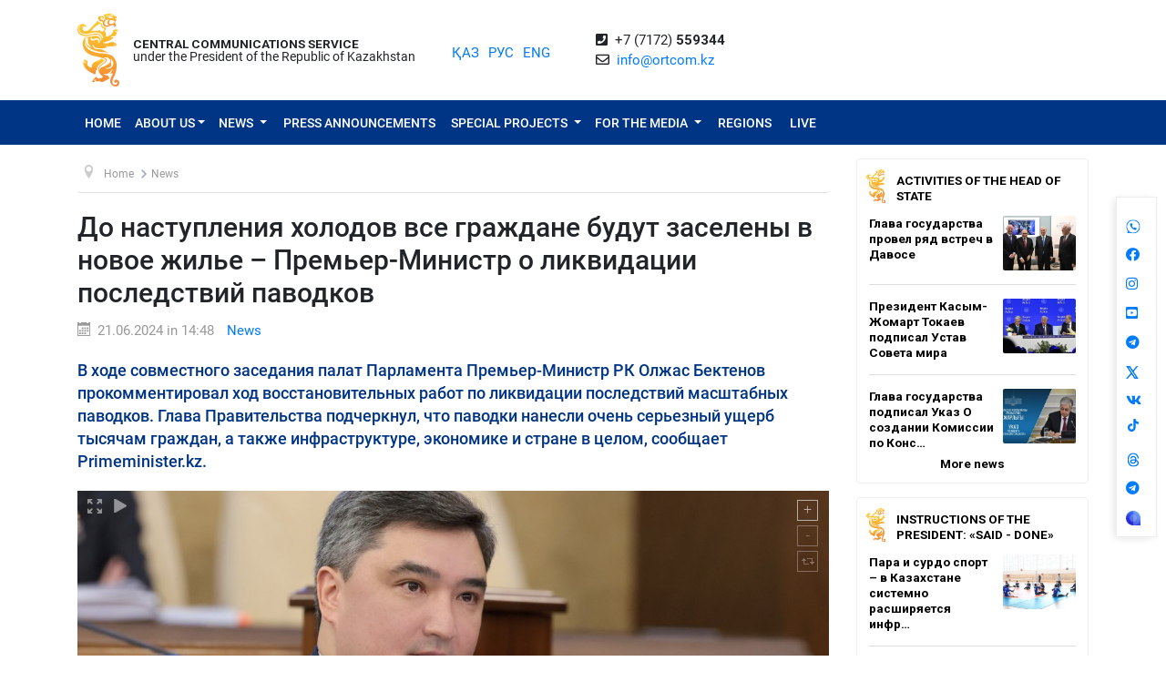

--- FILE ---
content_type: text/html; charset=UTF-8
request_url: https://ortcom.kz/en/novosti/1718963371
body_size: 14166
content:
<!DOCTYPE html>
<html lang="en-EN"
      class="no-js en" xmlns="http://www.w3.org/1999/xhtml" xmlns:og="http://opengraphprotocol.org/schema/">
<head >
    <title>До наступления холодов все граждане будут заселены в новое жилье – Премьер-Министр о ликвидации последствий паводков</title>
    <meta name="keywords" content="ortcom" />
<meta name="description" content="В ходе совместного заседания палат Парламента Премьер-Министр РК Олжас Бектенов прокомментировал ход восстановительных работ по ликвидации последствий масштабных паводков. Глава Правительства подчеркнул, что паводки нанесли очень серьезный ущерб тысячам граждан, а также инфраструктуре, экономике и стране в целом, сообщает Primeminister.kz." />
<meta name="robots" content="all" />
<meta property="og:title" content="До наступления холодов все граждане будут заселены в новое жилье &ndash; Премьер-Министр о ликвидации последствий паводков" />
<meta property="og:site_name" content="СЦК при Президенте РК" />
<meta property="og:description" content="В ходе совместного заседания палат Парламента Премьер-Министр РК Олжас Бектенов прокомментировал ход восстановительных работ по ликвидации последствий масштабных паводков. Глава Правительства подчеркнул, что паводки нанесли очень серьезный ущерб тысячам граждан, а также инфраструктуре, экономике и стране в целом, сообщает Primeminister.kz." />
<meta property="og:url" content="https://ortcom.kz/en/novosti/1718963371" />
<meta property="og:type" content="article" />
<meta property="og:locale" content="ru_RU" />
<meta property="og:image" content="https://ortcom.kz/cache/imagine/main_page_full/uploads/posts/667/54d/2fa/66754d2fa40b3260754625.jpeg" />
<meta property="article:publisher" content="https://facebook.com/ortcom.kz/" />
<meta property="robots" content="all" />
<meta property="article:section" content="News" />
<meta property="article:published_time" content="2024-06-21T14:48:00+05:00" />
<meta property="article:modified_time" content="2024-06-21T14:51:43+05:00" />
<meta property="og:updated_time" content="2024-06-21T14:51:43+05:00" />
<meta property="twitter:card" content="summary_large_image" />
<meta property="twitter:title" content="До наступления холодов все граждане будут заселены в новое жилье &ndash; Премьер-Министр о ликвидации последствий паводков" />
<meta property="twitter:description" content="В ходе совместного заседания палат Парламента Премьер-Министр РК Олжас Бектенов прокомментировал ход восстановительных работ по ликвидации последствий масштабных паводков. Глава Правительства подчеркнул, что паводки нанесли очень серьезный ущерб тысячам граждан, а также инфраструктуре, экономике и стране в целом, сообщает Primeminister.kz." />
<meta property="og:image:alt" content="До наступления холодов все граждане будут заселены в новое жилье &ndash; Премьер-Министр о ликвидации последствий паводков" />
<meta property="twitter:image" content="https://ortcom.kz/cache/imagine/main_page_full/uploads/posts/667/54d/2fa/66754d2fa40b3260754625.jpeg" />
<meta property="og:image:secure_url" content="https://ortcom.kz/cache/imagine/main_page_full/uploads/posts/667/54d/2fa/66754d2fa40b3260754625.jpeg" />
<meta property="og:image:width" content="1920" />
<meta property="og:image:height" content="1080" />
<meta property="og:image:type" content="image/jpeg" />
<meta http-equiv="Content-Type" content="text/html; charset=utf-8" />
<meta charset="UTF-8" />

    <link rel="canonical" href="https://ortcom.kz/en/novosti/1718963371"/>

    

    <meta name="yandex-verification" content="55b6d03c2c8d2522"/>
    <meta name="viewport" content="width=device-width, initial-scale=1, shrink-to-fit=no">
    <link href="/build/images/favicon.ico" rel="shortcut icon" type="image/vnd.microsoft.icon"/>
    <link rel="preload" href="/fonts/roboto-v20-latin_cyrillic-ext_cyrillic-regular.woff2" as="font" type="font/woff2"
          crossorigin>
    <link rel="preload" href="/fonts/roboto-v20-latin_cyrillic-ext_cyrillic-italic.woff2" as="font" type="font/woff2"
          crossorigin>
    <link rel="preload" href="/fonts/roboto-v20-latin_cyrillic-ext_cyrillic-500.woff2" as="font" type="font/woff2"
          crossorigin>
    <link rel="preload" href="/fonts/roboto-v20-latin_cyrillic-ext_cyrillic-500italic.woff2" as="font" type="font/woff2"
          crossorigin>
    <script>window.yaContextCb = window.yaContextCb || []</script>
    <script src="https://yandex.ru/ads/system/context.js" async></script>
            <link href="/en/amp/novosti/1718963371"
          rel="amphtml"/>

                <script type="application/ld+json">{"@context":"https:\/\/schema.org","@type":"WebSite","@id":"https:\/\/ortcom.kz\/#website","url":"https:\/\/ortcom.kz\/","name":"CCS under the President of the Republic of Kazakhstan","potentialAction":{"@type":"SearchAction","target":"https:\/\/ortcom.kz\/en\/search\/?search_text={search_term_string}","query-input":"required name=search_term_string"}}</script>
        <script type="application/ld+json">{"@context":"http:\/\/schema.org","@type":"WebPage","headline":"\u0421\u041b\u0423\u0416\u0411\u0410 \u0426\u0415\u041d\u0422\u0420\u0410\u041b\u042c\u041d\u042b\u0425 \u041a\u041e\u041c\u041c\u0423\u041d\u0418\u041a\u0410\u0426\u0418\u0419","url":"https:\/\/ortcom.kz\/"}</script>
        <script type="application/ld+json">{"@context":"https:\/\/schema.org","@type":"Organization","@id":"https:\/\/ortcom.kz\/#organization","name":"\u0421\u041b\u0423\u0416\u0411\u0410 \u0426\u0415\u041d\u0422\u0420\u0410\u041b\u042c\u041d\u042b\u0425 \u041a\u041e\u041c\u041c\u0423\u041d\u0418\u041a\u0410\u0426\u0418\u0419","email":"info@ortcom.kz","url":"https:\/\/ortcom.kz\/","sameAs":["https:\/\/www.facebook.com\/ortcomkz\/","https:\/\/twitter.com\/ortcomkz","https:\/\/www.instagram.com\/sck_official\/","https:\/\/vk.com\/sckastana"],"address":{"@type":"PostalAddress","streetAddress":"\u0420\u0435\u0441\u043f\u0443\u0431\u043b\u0438\u043a\u0430 \u041a\u0430\u0437\u0430\u0445\u0441\u0442\u0430\u043d, \u0433. \u0410\u0441\u0442\u0430\u043d\u0430, \u0443\u043b. \u041a\u043e\u043d\u0430\u0435\u0432\u0430, \u0434. 4","addressLocality":"8","addressRegion":"Astana","postalCode":"010000","addressCountry":{"@type":"Country","name":"\u041a\u0430\u0437\u0430\u0445\u0441\u0442\u0430\u043d"}},"contactPoint":{"@type":"ContactPoint","telephone":"+77172559344","contactType":"technical support"},"logo":{"@type":"ImageObject","url":"https:\/\/ortcom.kz\/build\/images\/logo_bars.png","width":212,"height":25}}</script>
    

        <script type="application/ld+json">{"@context":"https:\/\/schema.org","@type":"NewsArticle","name":"\u0414\u043e \u043d\u0430\u0441\u0442\u0443\u043f\u043b\u0435\u043d\u0438\u044f \u0445\u043e\u043b\u043e\u0434\u043e\u0432 \u0432\u0441\u0435 \u0433\u0440\u0430\u0436\u0434\u0430\u043d\u0435 \u0431\u0443\u0434\u0443\u0442 \u0437\u0430\u0441\u0435\u043b\u0435\u043d\u044b \u0432 \u043d\u043e\u0432\u043e\u0435 \u0436\u0438\u043b\u044c\u0435 \u2013 \u041f\u0440\u0435\u043c\u044c\u0435\u0440-\u041c\u0438\u043d\u0438\u0441\u0442\u0440 \u043e \u043b\u0438\u043a\u0432\u0438\u0434\u0430\u0446\u0438\u0438 \u043f\u043e\u0441\u043b\u0435\u0434\u0441\u0442\u0432\u0438\u0439 \u043f\u0430\u0432\u043e\u0434\u043a\u043e\u0432","headline":"\u0414\u043e \u043d\u0430\u0441\u0442\u0443\u043f\u043b\u0435\u043d\u0438\u044f \u0445\u043e\u043b\u043e\u0434\u043e\u0432 \u0432\u0441\u0435 \u0433\u0440\u0430\u0436\u0434\u0430\u043d\u0435 \u0431\u0443\u0434\u0443\u0442 \u0437\u0430\u0441\u0435\u043b\u0435\u043d\u044b \u0432 \u043d\u043e\u0432\u043e\u0435 \u0436\u0438\u043b\u044c\u0435 \u2013 \u041f\u0440\u0435\u043c\u044c\u0435\u0440-\u041c\u0438\u043d\u0438\u0441\u0442\u0440 \u043e \u043b\u0438\u043a\u0432\u0438\u0434\u0430\u0446\u0438\u0438 \u043f\u043e\u0441\u043b\u0435\u0434\u0441\u0442\u0432\u0438\u0439 \u043f\u0430\u0432\u043e\u0434\u043a\u043e\u0432","description":"\u0412 \u0445\u043e\u0434\u0435 \u0441\u043e\u0432\u043c\u0435\u0441\u0442\u043d\u043e\u0433\u043e \u0437\u0430\u0441\u0435\u0434\u0430\u043d\u0438\u044f \u043f\u0430\u043b\u0430\u0442 \u041f\u0430\u0440\u043b\u0430\u043c\u0435\u043d\u0442\u0430 \u041f\u0440\u0435\u043c\u044c\u0435\u0440-\u041c\u0438\u043d\u0438\u0441\u0442\u0440 \u0420\u041a \u041e\u043b\u0436\u0430\u0441 \u0411\u0435\u043a\u0442\u0435\u043d\u043e\u0432 \u043f\u0440\u043e\u043a\u043e\u043c\u043c\u0435\u043d\u0442\u0438\u0440\u043e\u0432\u0430\u043b \u0445\u043e\u0434 \u0432\u043e\u0441\u0441\u0442\u0430\u043d\u043e\u0432\u0438\u0442\u0435\u043b\u044c\u043d\u044b\u0445 \u0440\u0430\u0431\u043e\u0442 \u043f\u043e \u043b\u0438\u043a\u0432\u0438\u0434\u0430\u0446\u0438\u0438 \u043f\u043e\u0441\u043b\u0435\u0434\u0441\u0442\u0432\u0438\u0439 \u043c\u0430\u0441\u0448\u0442\u0430\u0431\u043d\u044b\u0445 \u043f\u0430\u0432\u043e\u0434\u043a\u043e\u0432. \u0413\u043b\u0430\u0432\u0430 \u041f\u0440\u0430\u0432\u0438\u0442\u0435\u043b\u044c\u0441\u0442\u0432\u0430 \u043f\u043e\u0434\u0447\u0435\u0440\u043a\u043d\u0443\u043b, \u0447\u0442\u043e \u043f\u0430\u0432\u043e\u0434\u043a\u0438 \u043d\u0430\u043d\u0435\u0441\u043b\u0438 \u043e\u0447\u0435\u043d\u044c \u0441\u0435\u0440\u044c\u0435\u0437\u043d\u044b\u0439 \u0443\u0449\u0435\u0440\u0431 \u0442\u044b\u0441\u044f\u0447\u0430\u043c \u0433\u0440\u0430\u0436\u0434\u0430\u043d, \u0430 \u0442\u0430\u043a\u0436\u0435 \u0438\u043d\u0444\u0440\u0430\u0441\u0442\u0440\u0443\u043a\u0442\u0443\u0440\u0435, \u044d\u043a\u043e\u043d\u043e\u043c\u0438\u043a\u0435 \u0438 \u0441\u0442\u0440\u0430\u043d\u0435 \u0432 \u0446\u0435\u043b\u043e\u043c, \u0441\u043e\u043e\u0431\u0449\u0430\u0435\u0442 Primeminister.kz.","articleBody":"\u0411\u043e\u043b\u0435\u0435 120 \u0442\u044b\u0441. \u0447\u0435\u043b\u043e\u0432\u0435\u043a \u0431\u044b\u043b\u0438 \u044d\u0432\u0430\u043a\u0443\u0438\u0440\u043e\u0432\u0430\u043d\u044b \u0438\u0437 \u0441\u0432\u043e\u0438\u0445 \u0436\u0438\u043b\u0438\u0449. 67 570 \u0438\u0437 \u043d\u0438\u0445 \u0443\u0436\u0435 \u0432\u0435\u0440\u043d\u0443\u043b\u0438\u0441\u044c \u0432 \u0441\u0432\u043e\u0438 \u0434\u043e\u043c\u0430. \u041f\u0440\u0438 \u044d\u0442\u043e\u043c 3 952 \u0447\u0435\u043b\u043e\u0432\u0435\u043a\u0430 \u043d\u0430 \u0441\u0435\u0433\u043e\u0434\u043d\u044f\u0448\u043d\u0435\u0435 \u0443\u0442\u0440\u043e \u043e\u0441\u0442\u0430\u044e\u0442\u0441\u044f \u0432 \u044d\u0432\u0430\u043a\u0443\u0430\u0446\u0438\u043e\u043d\u043d\u044b\u0445 \u043f\u0443\u043d\u043a\u0442\u0430\u0445. \u0412 \u043e\u0431\u0449\u0435\u0439 \u0441\u043b\u043e\u0436\u043d\u043e\u0441\u0442\u0438 \u0431\u044b\u043b\u043e \u0437\u0430\u0442\u043e\u043f\u043b\u0435\u043d\u043e 12 \u0442\u044b\u0441. \u0436\u0438\u043b\u044b\u0445 \u0434\u043e\u043c\u043e\u0432 (\u0418\u0416\u0421) \u0438 26 \u0442\u044b\u0441. \u0434\u0430\u0447\u043d\u044b\u0445 \u0443\u0447\u0430\u0441\u0442\u043a\u043e\u0432. \u041f\u043e\u0434 \u0432\u043e\u0434\u043e\u0439 \u043e\u0441\u0442\u0430\u044e\u0442\u0441\u044f 98 \u0434\u043e\u043c\u043e\u0432.\r\n\r\n\r\n\u0026laquo;\u0411\u043e\u043b\u044c\u0448\u0430\u044f \u0440\u0430\u0431\u043e\u0442\u0430 \u043f\u0440\u043e\u0432\u043e\u0434\u0438\u0442\u0441\u044f \u043f\u043e \u043e\u043a\u0430\u0437\u0430\u043d\u0438\u044e \u043f\u043e\u043c\u043e\u0449\u0438. \u041e\u0442\u043e\u0437\u0432\u0430\u0432\u0448\u0438\u0441\u044c \u043d\u0430 \u043f\u0440\u0438\u0437\u044b\u0432 \u0413\u043b\u0430\u0432\u044b \u0433\u043e\u0441\u0443\u0434\u0430\u0440\u0441\u0442\u0432\u0430, \u043a\u0440\u0443\u043f\u043d\u044b\u0439 \u0431\u0438\u0437\u043d\u0435\u0441 \u043e\u043a\u0430\u0437\u0430\u043b \u0441\u0435\u0440\u044c\u0435\u0437\u043d\u0443\u044e \u043f\u043e\u0434\u0434\u0435\u0440\u0436\u043a\u0443, \u0431\u044e\u0434\u0436\u0435\u0442\u043d\u044b\u0435 \u0440\u0435\u0441\u0443\u0440\u0441\u044b \u0442\u0430\u043a\u0436\u0435 \u0437\u0430\u0434\u0435\u0439\u0441\u0442\u0432\u043e\u0432\u0430\u043d\u044b. 33 141 \u0441\u0435\u043c\u044c\u044f \u043d\u0430 \u0441\u0435\u0433\u043e\u0434\u043d\u044f \u043f\u043e\u043b\u0443\u0447\u0438\u043b\u0430 \u043a\u043e\u043c\u043f\u0435\u043d\u0441\u0430\u0446\u0438\u044e \u0432 \u0440\u0430\u0437\u043c\u0435\u0440\u0435 100 \u041c\u0420\u041f. \u041d\u0430 \u044d\u0442\u0438 \u0446\u0435\u043b\u0438 \u0438\u0437 \u0431\u044e\u0434\u0436\u0435\u0442\u0430 \u0432\u044b\u0434\u0435\u043b\u0435\u043d\u043e \u0441\u0432\u044b\u0448\u0435 12 \u043c\u043b\u0440\u0434 \u0442\u0435\u043d\u0433\u0435\u0026raquo;, \u0026mdash; \u0441\u043a\u0430\u0437\u0430\u043b \u041e\u043b\u0436\u0430\u0441 \u0411\u0435\u043a\u0442\u0435\u043d\u043e\u0432.\r\n\r\n\r\n\u041f\u043e \u0435\u0433\u043e \u0441\u043b\u043e\u0432\u0430\u043c, \u043e\u0431\u0441\u043b\u0435\u0434\u043e\u0432\u0430\u043d\u0438\u0435 \u043f\u0440\u043e\u0432\u0435\u0434\u0435\u043d\u043e \u043f\u043e 17 982 \u043f\u043e\u0441\u0442\u0440\u0430\u0434\u0430\u0432\u0448\u0438\u043c \u0434\u043e\u043c\u0430\u043c, \u043f\u043e 15 685 \u0026ndash; \u0437\u0430\u0432\u0435\u0440\u0448\u0435\u043d\u0430 \u043e\u0446\u0435\u043d\u043a\u0430. \u041e\u043a\u043e\u043b\u043e \u043f\u043e\u043b\u043e\u0432\u0438\u043d\u044b \u0434\u043e\u043c\u043e\u0432 \u0442\u0440\u0435\u0431\u0443\u044e\u0442 \u0440\u0435\u043c\u043e\u043d\u0442\u0430 \u0438 \u0432\u043e\u0441\u0441\u0442\u0430\u043d\u043e\u0432\u043b\u0435\u043d\u0438\u044f. \u041a\u043e\u043c\u043f\u0435\u043d\u0441\u0430\u0446\u0438\u044e \u043d\u0430 \u044d\u0442\u0438 \u0446\u0435\u043b\u0438 \u0443\u0436\u0435 \u043f\u043e\u043b\u0443\u0447\u0438\u043b\u0438 5823 \u0441\u0435\u043c\u044c\u0438. \u041d\u0430 \u044d\u0442\u043e \u0432\u044b\u0434\u0435\u043b\u0435\u043d\u043e 38,6 \u043c\u043b\u0440\u0434 \u0442\u0435\u043d\u0433\u0435.\r\n\r\n\u0410\u0432\u0430\u0440\u0438\u0439\u043d\u044b\u043c\u0438 \u043f\u0440\u0438\u0437\u043d\u0430\u043d\u044b \u0441\u0432\u044b\u0448\u0435 8 \u0442\u044b\u0441. \u0434\u043e\u043c\u043e\u0432. \u041f\u043e \u043d\u0438\u043c \u0441\u0443\u0449\u0435\u0441\u0442\u0432\u0443\u0435\u0442 2 \u0432\u0430\u0440\u0438\u0430\u043d\u0442\u0430 \u0432\u043e\u0437\u043c\u0435\u0449\u0435\u043d\u0438\u044f \u0443\u0449\u0435\u0440\u0431\u0430:\r\n\r\n1. \u043f\u043e\u043a\u0443\u043f\u043a\u0430 \u043d\u0430 \u0432\u0442\u043e\u0440\u0438\u0447\u043d\u043e\u043c \u0440\u044b\u043d\u043a\u0435 \u043a\u0432\u0430\u0440\u0442\u0438\u0440 \u0438\u043b\u0438 \u0434\u043e\u043c\u043e\u0432;\r\n\r\n2. \u0441\u0442\u0440\u043e\u0438\u0442\u0435\u043b\u044c\u0441\u0442\u0432\u043e \u0434\u043e\u043c\u043e\u0432.\r\n\r\n\r\n\u0026laquo;\u0418\u0441\u0445\u043e\u0434\u0438\u043c \u0441\u0442\u0440\u043e\u0433\u043e \u0438\u0437 \u043f\u043e\u0436\u0435\u043b\u0430\u043d\u0438\u0439 \u043f\u043e\u0441\u0442\u0440\u0430\u0434\u0430\u0432\u0448\u0438\u0445 \u0433\u0440\u0430\u0436\u0434\u0430\u043d, \u0432 \u0441\u043e\u043e\u0442\u0432\u0435\u0442\u0441\u0442\u0432\u0438\u0438 \u0441 \u043f\u043e\u0440\u0443\u0447\u0435\u043d\u0438\u0435\u043c \u041f\u0440\u0435\u0437\u0438\u0434\u0435\u043d\u0442\u0430. \u041d\u0430 \u0441\u0435\u0433\u043e\u0434\u043d\u044f 3155 \u0441\u0435\u043c\u0435\u0439 \u0443\u0436\u0435 \u043f\u043e\u043b\u0443\u0447\u0438\u043b\u0438 \u043d\u043e\u0432\u043e\u0435 \u0436\u0438\u043b\u044c\u0435. \u0418\u0434\u0435\u0442 \u0430\u043a\u0442\u0438\u0432\u043d\u043e\u0435 \u0441\u0442\u0440\u043e\u0438\u0442\u0435\u043b\u044c\u0441\u0442\u0432\u043e 2049 \u0434\u043e\u043c\u043e\u0432 \u0432 \u0440\u0430\u0437\u043b\u0438\u0447\u043d\u044b\u0445 \u0440\u0435\u0433\u0438\u043e\u043d\u0430\u0445. \u0412 \u0446\u0435\u043b\u043e\u043c \u043d\u0430 \u0432\u043e\u0441\u0441\u0442\u0430\u043d\u043e\u0432\u043b\u0435\u043d\u0438\u0435 \u0438 \u0441\u0442\u0440\u043e\u0438\u0442\u0435\u043b\u044c\u0441\u0442\u0432\u043e \u0436\u0438\u043b\u044c\u044f \u043d\u0430\u043f\u0440\u0430\u0432\u043b\u0435\u043d 251 \u043c\u043b\u0440\u0434 \u0442\u0435\u043d\u0433\u0435\u0026raquo;, \u0026mdash; \u043f\u043e\u0434\u0447\u0435\u0440\u043a\u043d\u0443\u043b \u041f\u0440\u0435\u043c\u044c\u0435\u0440-\u041c\u0438\u043d\u0438\u0441\u0442\u0440 \u0420\u041a.\r\n\r\n\r\n\u041d\u0430\u0440\u044f\u0434\u0443 \u0441 \u044d\u0442\u0438\u043c \u043f\u043e\u0441\u0442\u0440\u0430\u0434\u0430\u043b\u0430 \u0438\u043d\u0436\u0435\u043d\u0435\u0440\u043d\u0430\u044f, \u0434\u043e\u0440\u043e\u0436\u043d\u0430\u044f \u0438 \u0441\u043e\u0446\u0438\u0430\u043b\u044c\u043d\u0430\u044f \u0438\u043d\u0444\u0440\u0430\u0441\u0442\u0440\u0443\u043a\u0442\u0443\u0440\u0430. \u0412 \u0447\u0430\u0441\u0442\u043d\u043e\u0441\u0442\u0438, \u0440\u0430\u0437\u0440\u0443\u0448\u0435\u043d\u043e \u0441\u0432\u044b\u0448\u0435 2,3 \u0442\u044b\u0441. \u043e\u043f\u043e\u0440 \u044d\u043d\u0435\u0440\u0433\u043e\u0441\u043d\u0430\u0431\u0436\u0435\u043d\u0438\u044f, 54 \u043a\u043c \u043b\u0438\u043d\u0438\u0439 \u043e\u0431\u043e\u0440\u0432\u0430\u043d\u044b. \u041d\u0430 \u0441\u0435\u0433\u043e\u0434\u043d\u044f\u0448\u043d\u0438\u0439 \u0434\u0435\u043d\u044c 40% \u0432\u043e\u0441\u0441\u0442\u0430\u043d\u043e\u0432\u043b\u0435\u043d\u043e, \u0440\u0430\u0431\u043e\u0442\u0430 \u0432 \u043b\u0435\u0442\u043d\u0438\u0435 \u043c\u0435\u0441\u044f\u0446\u044b \u0431\u0443\u0434\u0435\u0442 \u0430\u043a\u0442\u0438\u0432\u043d\u043e \u043f\u0440\u043e\u0434\u043e\u043b\u0436\u0430\u0442\u044c\u0441\u044f. \u0026nbsp;\r\n\r\n\u041d\u0430 290 \u0443\u0447\u0430\u0441\u0442\u043a\u0430\u0445 \u0440\u0435\u0441\u043f\u0443\u0431\u043b\u0438\u043a\u0430\u043d\u0441\u043a\u0438\u0445 \u0438 \u043c\u0435\u0441\u0442\u043d\u044b\u0445 \u0434\u043e\u0440\u043e\u0433 \u0431\u044b\u043b\u043e \u043f\u0440\u0435\u0440\u0432\u0430\u043d\u043e \u0430\u0432\u0442\u043e\u043c\u043e\u0431\u0438\u043b\u044c\u043d\u043e\u0435 \u0441\u043e\u043e\u0431\u0449\u0435\u043d\u0438\u0435. \u041d\u0430 \u0441\u0435\u0433\u043e\u0434\u043d\u044f \u0434\u0432\u0438\u0436\u0435\u043d\u0438\u044f \u043f\u043e \u0432\u0441\u0435\u043c \u0443\u0447\u0430\u0441\u0442\u043a\u0430\u043c \u0432\u043e\u0441\u0441\u0442\u0430\u043d\u043e\u0432\u043b\u0435\u043d\u043e, \u0437\u0430 \u0438\u0441\u043a\u043b\u044e\u0447\u0435\u043d\u0438\u0435\u043c \u043e\u0434\u043d\u043e\u0433\u043e \u0432 \u0410\u0442\u044b\u0440\u0430\u0443\u0441\u043a\u043e\u0439 \u043e\u0431\u043b\u0430\u0441\u0442\u0438. \u0422\u0430\u043c \u043e\u0442\u043a\u0440\u043e\u044e\u0442 \u0434\u0432\u0438\u0436\u0435\u043d\u0438\u0435, \u043a\u043e\u0433\u0434\u0430 \u043e\u0442\u043e\u0439\u0434\u0435\u0442 \u0432\u043e\u0434\u0430.\r\n\r\n\u041a\u0440\u043e\u043c\u0435 \u0442\u043e\u0433\u043e, \u0431\u044b\u043b\u0438 \u0437\u0430\u0442\u043e\u043f\u043b\u0435\u043d\u044b 39 \u043e\u0431\u044a\u0435\u043a\u0442\u043e\u0432 \u043e\u0431\u0440\u0430\u0437\u043e\u0432\u0430\u043d\u0438\u044f. \u0418\u0437 \u043d\u0438\u0445 18 \u0442\u0440\u0435\u0431\u0443\u044e\u0442 \u0442\u0435\u043a\u0443\u0449\u0435\u0433\u043e \u0440\u0435\u043c\u043e\u043d\u0442\u0430, 11 \u043a\u0430\u043f\u0438\u0442\u0430\u043b\u044c\u043d\u043e\u0433\u043e \u0440\u0435\u043c\u043e\u043d\u0442\u0430, 9 \u043e\u0431\u044a\u0435\u043a\u0442\u043e\u0432 \u043e\u0431\u0440\u0430\u0437\u043e\u0432\u0430\u043d\u0438\u044f \u043f\u043e\u043b\u043d\u043e\u0441\u0442\u044c\u044e \u043d\u0435\u043f\u0440\u0438\u0433\u043e\u0434\u043d\u044b \u043a \u0434\u0430\u043b\u044c\u043d\u0435\u0439\u0448\u0435\u043c\u0443 \u0438\u0441\u043f\u043e\u043b\u044c\u0437\u043e\u0432\u0430\u043d\u0438\u044e \u0438 \u0431\u0443\u0434\u0443\u0442 \u043f\u043e\u0441\u0442\u0440\u043e\u0435\u043d\u044b \u0437\u0430\u043d\u043e\u0432\u043e. \u041e\u0434\u0438\u043d \u043e\u0431\u044a\u0435\u043a\u0442 \u043e\u0431\u0440\u0430\u0437\u043e\u0432\u0430\u043d\u0438\u044f \u0435\u0449\u0435 \u043e\u0431\u0441\u043b\u0435\u0434\u0443\u0435\u0442\u0441\u044f.\r\n\r\n\r\n\u0026laquo;\u0421\u043e\u0433\u043b\u0430\u0441\u043d\u043e \u043f\u043e\u0440\u0443\u0447\u0435\u043d\u0438\u044e \u041f\u0440\u0435\u0437\u0438\u0434\u0435\u043d\u0442\u0430, \u0434\u043e \u043d\u0430\u0441\u0442\u0443\u043f\u043b\u0435\u043d\u0438\u044f \u0445\u043e\u043b\u043e\u0434\u043e\u0432 \u0432\u0441\u0435 \u0433\u0440\u0430\u0436\u0434\u0430\u043d\u0435 \u0431\u0443\u0434\u0443\u0442 \u0437\u0430\u0441\u0435\u043b\u0435\u043d\u044b \u0432 \u043d\u043e\u0432\u043e\u0435 \u0436\u0438\u043b\u044c\u0435, \u0438 \u0432\u0441\u0435 \u043e\u0431\u044a\u0435\u043a\u0442\u044b \u0438\u043d\u0444\u0440\u0430\u0441\u0442\u0440\u0443\u043a\u0442\u0443\u0440\u044b \u0431\u0443\u0434\u0443\u0442 \u0432\u043e\u0441\u0441\u0442\u0430\u043d\u043e\u0432\u043b\u0435\u043d\u044b\u0026raquo;, \u0026mdash; \u0437\u0430\u043a\u043b\u044e\u0447\u0438\u043b \u041e\u043b\u0436\u0430\u0441 \u0411\u0435\u043a\u0442\u0435\u043d\u043e\u0432.\r\n","dateCreated":"2024-06-21T14:51:43+05:00","datePublished":"2024-06-21T09:48:00+00:00","dateModified":"2024-06-21T14:51:43+05:00","articleSection":"News","publisher":{"@type":"Organization","name":"Ortcom.kz","url":"\/","address":{"@type":"PostalAddress","streetAddress":"\u0443\u043b. \u041a\u043e\u043d\u0430\u0435\u0432\u0430, \u0434. 4","addressLocality":"\u0433. \u0410\u0441\u0442\u0430\u043d\u0430","addressRegion":"\u0410\u0441\u0442\u0430\u043d\u0430","postalCode":"010000","addressCountry":{"@type":"Country","name":"\u041a\u0430\u0437\u0430\u0445\u0441\u0442\u0430\u043d"}},"contactPoint":{"@type":"ContactPoint","telephone":"+77172559344","contactType":"technical support"},"logo":{"@type":"ImageObject","url":"https:\/\/ortcom.kz\/build\/images\/logo_bars.png","width":212,"height":25},"sameAs":["https:\/\/www.facebook.com\/ortcomkz\/","https:\/\/twitter.com\/ortcomkz","https:\/\/www.instagram.com\/sck_official\/","https:\/\/vk.com\/sckastana"]},"url":"https:\/\/ortcom.kz\/en\/novosti\/1718963371","mainEntityOfPage":{"@type":"WebPage","@id":"https:\/\/ortcom.kz\/en\/novosti\/1718963371","name":"\u0414\u043e \u043d\u0430\u0441\u0442\u0443\u043f\u043b\u0435\u043d\u0438\u044f \u0445\u043e\u043b\u043e\u0434\u043e\u0432 \u0432\u0441\u0435 \u0433\u0440\u0430\u0436\u0434\u0430\u043d\u0435 \u0431\u0443\u0434\u0443\u0442 \u0437\u0430\u0441\u0435\u043b\u0435\u043d\u044b \u0432 \u043d\u043e\u0432\u043e\u0435 \u0436\u0438\u043b\u044c\u0435 \u2013 \u041f\u0440\u0435\u043c\u044c\u0435\u0440-\u041c\u0438\u043d\u0438\u0441\u0442\u0440 \u043e \u043b\u0438\u043a\u0432\u0438\u0434\u0430\u0446\u0438\u0438 \u043f\u043e\u0441\u043b\u0435\u0434\u0441\u0442\u0432\u0438\u0439 \u043f\u0430\u0432\u043e\u0434\u043a\u043e\u0432"},"author":{"@type":"Person","name":"\u0421\u041b\u0423\u0416\u0411\u0410 \u0426\u0415\u041d\u0422\u0420\u0410\u041b\u042c\u041d\u042b\u0425 \u041a\u041e\u041c\u041c\u0423\u041d\u0418\u041a\u0410\u0426\u0418\u0419","url":"https:\/\/ortcom.kz\/"},"image":{"@type":"ImageObject","url":"https:\/\/ortcom.kz\/uploads\/posts\/667\/54d\/2fa\/66754d2fa40b3260754625.jpeg","width":1920,"height":1080}}</script>
    <script type="application/ld+json">{"@context":"https:\/\/schema.org","@type":"hentry","entry-title":"\u0414\u043e \u043d\u0430\u0441\u0442\u0443\u043f\u043b\u0435\u043d\u0438\u044f \u0445\u043e\u043b\u043e\u0434\u043e\u0432 \u0432\u0441\u0435 \u0433\u0440\u0430\u0436\u0434\u0430\u043d\u0435 \u0431\u0443\u0434\u0443\u0442 \u0437\u0430\u0441\u0435\u043b\u0435\u043d\u044b \u0432 \u043d\u043e\u0432\u043e\u0435 \u0436\u0438\u043b\u044c\u0435 \u2013 \u041f\u0440\u0435\u043c\u044c\u0435\u0440-\u041c\u0438\u043d\u0438\u0441\u0442\u0440 \u043e \u043b\u0438\u043a\u0432\u0438\u0434\u0430\u0446\u0438\u0438 \u043f\u043e\u0441\u043b\u0435\u0434\u0441\u0442\u0432\u0438\u0439 \u043f\u0430\u0432\u043e\u0434\u043a\u043e\u0432","published":"2024-06-21T09:48:00+00:00","updated":"2024-06-21T14:51:43+05:00"}</script>
    <script type="application/ld+json">{"@context":"https:\/\/schema.org","@type":"BreadcrumbList","itemListElement":[{"@type":"ListItem","position":1,"item":{"@id":"https:\/\/ortcom.kz\/","url":"https:\/\/ortcom.kz\/","name":"\u0414\u043e \u043d\u0430\u0441\u0442\u0443\u043f\u043b\u0435\u043d\u0438\u044f \u0445\u043e\u043b\u043e\u0434\u043e\u0432 \u0432\u0441\u0435 \u0433\u0440\u0430\u0436\u0434\u0430\u043d\u0435 \u0431\u0443\u0434\u0443\u0442 \u0437\u0430\u0441\u0435\u043b\u0435\u043d\u044b \u0432 \u043d\u043e\u0432\u043e\u0435 \u0436\u0438\u043b\u044c\u0435 \u2013 \u041f\u0440\u0435\u043c\u044c\u0435\u0440-\u041c\u0438\u043d\u0438\u0441\u0442\u0440 \u043e \u043b\u0438\u043a\u0432\u0438\u0434\u0430\u0446\u0438\u0438 \u043f\u043e\u0441\u043b\u0435\u0434\u0441\u0442\u0432\u0438\u0439 \u043f\u0430\u0432\u043e\u0434\u043a\u043e\u0432"}},{"@type":"ListItem","position":2,"item":{"@id":"\/?_locale=en","url":"\/?_locale=en","name":"Home"}},{"@type":"ListItem","position":3,"item":{"@id":"\/en\/novosti","url":"\/en\/novosti","name":"News"}}]}</script>

                <link href="//cdnjs.cloudflare.com/ajax/libs/font-awesome/5.9.0/css/all.min.css" type="text/css"
              rel="stylesheet"/>
        <script src="https://kit.fontawesome.com/0d29cb5466.js" crossorigin="anonymous"></script>
        <link href="/build/app.2f50c3c0.css" type="text/css" rel="stylesheet"/>
        <link href="/custom.css" type="text/css" rel="stylesheet"/>
    

    <link rel="stylesheet" href="https://cdnjs.cloudflare.com/ajax/libs/unitegallery/1.7.40/css/unite-gallery.min.css"
          integrity="sha512-EViDct/SXnZMMG2ZDK7E2r3o/rDIwocOkVYpEvbMM/4Mr3on8V70n7dLcLdOrVyPuvEFyqQzya1YPNV1DFlf0g=="
          crossorigin="anonymous"/>
    <link rel="stylesheet" href="/build/content.510a19a0.css">

            <!-- Global site tag (gtag.js) - Google Analytics -->
    <script async src="https://www.googletagmanager.com/gtag/js?id=UA-125460867-1"></script>
    <script>
        window.dataLayer = window.dataLayer || [];

        function gtag() {
            dataLayer.push(arguments);
        }

        gtag('js', new Date());
        gtag('config', 'UA-125460867-1');
    </script>
        <!-- Yandex.Metrika counter -->
    <script type="text/javascript">
        (function (d, w, c) {
            (w[c] = w[c] || []).push(function () {
                try {
                    w.yaCounter50955062 = new Ya.Metrika2({
                        id: 50955062,
                        clickmap: true,
                        trackLinks: true,
                        accurateTrackBounce: true
                    });
                } catch (e) {
                }
            });

            var n = d.getElementsByTagName("script")[0],
                s = d.createElement("script"),
                f = function () {
                    n.parentNode.insertBefore(s, n);
                };
            s.type = "text/javascript";
            s.async = true;
            s.src = "https://mc.yandex.ru/metrika/tag.js";

            if (w.opera == "[object Opera]") {
                d.addEventListener("DOMContentLoaded", f, false);
            } else {
                f();
            }
        })(document, window, "yandex_metrika_callbacks2");
    </script>
    <noscript>
        <div><img src="https://mc.yandex.ru/watch/50955062" style="position:absolute; left:-9999px;" alt=""/></div>
    </noscript>
    <!-- /Yandex.Metrika counter -->

    <style>
        html {
            filter: grayscale(0) !important;
        }
    </style>
</head>
<body class="desktop">
        <div class="container d-flex xs-p-15">
        <div class="logo-top d-flex justify-content-center">
            <a href="/en/" class="d-flex justify-content-center">
                <img src="/build/images/logo_bars.png" alt="ortcom.kz">
            </a>
        </div>

        <div class="titles d-flex flex-column justify-content-center xl-pl-15">
                            <div class="header__title header__title--bold text-uppercase ">Central Communications Service</div>
                <div class="header__title">under the President of the Republic of Kazakhstan</div>
                    </div>

        <div class="languages d-flex justify-content-center align-items-center">
            


<ul class="local-switcher d-flex justify-content-center  xs-mt-20">
    <li>
        <a href="/kk/novosti/1718963371" class="local-switcher__link ">ҚАЗ</a>
    </li>
    <li class="xs-ml-10">
        <a href="/ru/novosti/1718963371" class="local-switcher__link ">РУС</a>
    </li>
    <li class="xs-ml-10">
        <a href="/en/novosti/1718963371" class="local-switcher__link local-switcher__link--active">ENG</a>
    </li>
</ul>        </div>

            <div class="contacts d-flex justify-content-center align-items-center">
            <div>
                <i class="fas fa-phone-square">&nbsp;</i>
                +7 (7172) <strong>559344</strong>
                <br>
                <i class="far fa-envelope">&nbsp;</i>
                <a href="mailto:info@ortcom.kz">info@ortcom.kz</a>&nbsp;
            </div>
        </div>
        <div class="social d-flex justify-content-center align-items-center">
            <a href="https://whatsapp.com/channel/0029Va8NuFJ9xVJc0yKMAY2H" class="d-block"><img src="/uploads/wa-ic-bl.svg" alt="whats app" width="16" height="16"></a>
            <a href="https://www.facebook.com/ortcomkz" target="_blank" class="d-block"><i class="fab fa-facebook">&nbsp;</i></a>
            <a href="https://www.instagram.com/ortcom.kz" target="_blank" class="d-block"><i class="fab fa-instagram">&nbsp;</i></a>
            <a href="https://www.youtube.com/user/ortcomkz" target="_blank" class="d-block"><i class="fab fa-youtube-square">&nbsp;</i></a>
            <a href="https://t.me/ortcom_kz" target="_blank" class="d-block"><i class="fab fa-telegram">&nbsp;</i></a>
            <a href="https://twitter.com/ortcomkz" target="_blank" class="d-block"><img src="/twit-x-ic.png" class="icon-x-new2"></a>
            <a href="https://vk.com/ortcom__kz" target="_blank" class="d-block"><i class="fab fa-vk">&nbsp;</i></a>
            <a href="https://www.tiktok.com/@ortcom.kz" target="_blank" class="d-block tktk"><img src="/tiktok-logo.svg" style="height:14px;text-align:center;margin-top:-13px;margin-left:2px;"></a>
            <a href="https://www.threads.com/@ortcom.kz?hl=ru" class="d-block"><img src="/uploads/th-ic-bl.svg" alt="whats app" width="16" height="16"></a>
            <a href="https://t.me/AntiFakeCenter" target="_blank" class="d-block"><i class="fab fa-telegram">&nbsp;</i></a>
            <a href="https://aitu.io/categoriya/ortcom_kz/" target="_blank" rel="nofollow" class="d-block"><img src="/uploads/aitu.png" alt="aitu app" width="16" height="16"></a>
        </div>

    </div>
</header>    

<nav class="navigation navbar navbar-expand-lg bg-blue navbar-dark bg-primary justify-content-between"
     role="navigation">
    <div class="container">
        <a class="navbar-brand d-block d-sm-none" href="javascript:void(0)">Меню</a>

        <button class="navbar-toggler" type="button" data-toggle="collapse" data-target="#navbarToggleExternalContent"
                aria-controls="navbarNavDropdown" aria-expanded="false" aria-label="Toggle navigation">
            <span class="navbar-toggler-icon"></span>
        </button>

        <div class="navbar-collapse collapse" id="navbarToggleExternalContent">
            <ul class="nav nav-pills navbar-nav text-uppercase">
                <li class="nav-item ">
                    <a href="/en/" class="nav-link">
                        Home
                    </a>
                </li>
                <li class="nav-item  deeper dropdown parent">
                    <a href="javascript:void(0)"
                       class="nav-link dropdown-toggle"
                       id="navbarDropdownMenuAbout" data-toggle="dropdown" aria-haspopup="true" aria-expanded="false"
                    >About us</a>
                    <ul class="dropdown-menu" aria-labelledby="navbarDropdownMenuAbout">
                        <li class="">
                            <a href="/en/obshchie-svedeniya">General information</a>
                        </li>
                        <li class="">
                            <a href="/en/predlozheniya">Management</a>
                        </li>
                        <li class="">
                            <a href="/en/kontaktnaya-informatsiya">Contact information</a>
                        </li>
                        <li class="">
                            <a href="/en/pravovaya-informatsiya">Legal information</a>
                        </li>
                        <li class="">
                            <a href="/en/gosudarstvennye-zakupki">Public procurement</a>
                        </li>

                        <li class="">
                                                            <a href="https://ortcom.kz/press/index.html">
                                                                        Features of the press center
                                </a>
                        </li>
                    </ul>
                </li>
                <li class="nav-item  deeper dropdown parent">
                    <a href="javascript:void(0)"
                       class="nav-link dropdown-toggle"
                       id="navbarDropdownMenuNews" data-toggle="dropdown" aria-haspopup="true" aria-expanded="false">
                        News
                    </a>
                    <ul class="dropdown-menu" aria-labelledby="navbarDropdownMenuNews">
                        <li class="">
                            <a href="/en/novosti">
                                News
                            </a>
                        </li>

                        <li class="">
                            <a href="/en/region-news">
                                                                                                                                    Regional news
                                                            </a>
                        </li>

                        <li class="">
                            <a href="/en/deyatelnost-glavy-gosudarstva">Activities of the Head of State</a>
                        </li>
                        <li class="">
                            <a href="/en/world-smi">
                                                                                                                                    In the lens of the world media
                                                            </a>
                        </li>
                        <li class="">
                            <a href="/en/deyatelnost-pravitelstva">
                                                                                                                                    Instructions of the President: «Said - Done»
                                                            </a>
                        </li>
                    </ul>
                </li>
                <li class="nav-item press-anonsy ">
                    <a href="/en/ism-press-anonsy">Press announcements</a>
                </li>
                <li class="nav-item spetsproekty deeper dropdown parent ">
                    <a href="javascript:void(0)"
                       class="nav-link dropdown-toggle"
                       id="navbarDropdownMenuSpetsproekty" data-toggle="dropdown" aria-haspopup="true"
                       aria-expanded="false">
                        Special Projects
                    </a>
                    <ul class="dropdown-menu" aria-labelledby="navbarDropdownMenuSpetsproekty">
                        <li class="">
                            <a href="/en/soyle">Field briefings</a>
                        </li>
                        <li class="">
                            <a href="/en/ekspertnoe-obsuzhdenie">Expert discussion</a>
                        </li>
                    </ul>
                </li>
                <li class="nav-item ism deeper dropdown parent ">
                    <a href="javascript:void(0)"
                       class="nav-link dropdown-toggle"
                       id="navbarDropdownMenuSMI" data-toggle="dropdown" aria-haspopup="true" aria-expanded="false">
                        For the media
                    </a>
                    <ul class="dropdown-menu" aria-labelledby="navbarDropdownMenuSMI">
                        <li class="">
                            <a href="/en/press-relizy">CCS press events</a>
                        </li>
                        <li class="">
                            <a href="/en/infografika">Infographics</a>
                        </li>
                        <li class="">
                            <a href="/en/video">Video</a>
                        </li>
                        <li class="">
                            <a href="/en/fotobank">Photo bank for mass media</a>
                        </li>
                                                                                                <li class="">
                            <a href="/en/accreditation-smi">
                                Media accreditation
                            </a>
                        </li>
                    </ul>
                </li>
                <li class="nav-item rsk ">
                    <a href="/en/rsk" class="">Regions</a>
                </li>

                                    <li class="nav-item live ">
                        <a href="/en/live" class="">
                            <span class="">LIVE</span>
                        </a>
                    </li>
                            </ul>
            <form class="form-inline d-block d-sm-none" method="get" action="https://ortcom.kz/en/search/">
                <input class="form-control mr-sm-2" type="search" placeholder="Site search"
                       aria-label="Search...">
                <button class="btn btn-primary btn-block xs-mt-10" type="submit">Site search</button>
            </form>
        </div>
    </div>

</nav>
    <div class="container content">
        <div class="row">
            <div class="col-lg-9">
                <ul itemscope="" itemtype="https://schema.org/BreadcrumbList" class="breadcrumb xs-mt-20 xs-mb-20">
    <li class="active">
        <span class="divider icon-location"></span>
    </li>

            <li itemprop="itemListElement" itemscope="" itemtype="https://schema.org/ListItem">
            <a itemprop="item" href="/?_locale=en" class="pathway">
                <span itemprop="name">Home</span>
            </a>

                            <span class="divider">
                    <img src="/build/images/divider.png" alt="">
                </span>
            
            <meta itemprop="position" content="1">
        </li>
            <li itemprop="itemListElement" itemscope="" itemtype="https://schema.org/ListItem">
            <a itemprop="item" href="/en/novosti" class="pathway">
                <span itemprop="name">News</span>
            </a>

            
            <meta itemprop="position" content="2">
        </li>
    
                
            
                        
                        
        </ul>

                <div class="item-page" itemscope="" itemtype="https://schema.org/Article">
                    <meta itemprop="inLanguage" content="en-EN">

                    <h1 itemprop="headline" class="title">До наступления холодов все граждане будут заселены в новое жилье – Премьер-Министр о ликвидации последствий паводков</h1>

                    <dl class="article-info muted xs-mb-10">
                        <dt class="article-info-term xs-mb-0"></dt>
                        <dd class="published d-inline-block xs-mb-0">
                            <span class="icon-calendar d-inline-block xs-mr-10" aria-hidden="true"></span>
                            <time>21.06.2024 in 14:48</time>
                            <time datetime="2024-06-21T09:48:00+00:00" itemprop="datePublished"></time>
                            <time itemprop="dateModified" datetime="2024-06-21T09:48:00+00:00"></time>
                        </dd>
                        <dd class="category-name d-inline-block xs-mr-0 xs-ml-10 xs-mb-0">
                            <a href="/en/novosti"
                               itemprop="genre">News</a>
                        </dd>
                        <dd itemprop="author" class="d-none xs-mr-0 xs-mb-0">CCS under the President of the Republic of Kazakhstan</dd>
                        <dd itemprop="publisher" itemscope="" itemtype="http://schema.org/Organization"
                            class="d-none xs-mr-0 xs-mb-0">
                            <span itemprop="name">CCS under the President of the Republic of Kazakhstan</span>

                            <div itemprop="logo" itemscope="" itemtype="https://schema.org/ImageObject">
                                <img itemprop="url image" src="/build/images/logo_bars.png">
                            </div>
                        </dd>
                        <dd itemscope="" itemprop="mainEntityOfPage" itemtype="https://schema.org/WebPage"
                            itemid="/en/novosti/1718963371"
                            content="До наступления холодов все граждане будут заселены в новое жилье – Премьер-Министр о ликвидации последствий паводков" class="xs-mb-0"></dd>
                    </dl>

                                            <div class="description-lead">
                            В ходе совместного заседания палат Парламента Премьер-Министр РК Олжас Бектенов прокомментировал ход восстановительных работ по ликвидации последствий масштабных паводков. Глава Правительства подчеркнул, что паводки нанесли очень серьезный ущерб тысячам граждан, а также инфраструктуре, экономике и стране в целом, сообщает Primeminister.kz.
                        </div>
                                        
                                            <div class="item-image xs-mb-20 " id="gallery">
                                                            <img src="https://ortcom.kz/cache/imagine/1200/uploads/posts/667/54d/2fa/66754d2fa40b3260754625.jpeg"
                                     alt=""
                                     data-description=""
                                     itemprop="image"
                                >
                                                    </div>
                    
                    <div class="articleBody xs-mt-10 xs-mb-20" itemprop="articleBody">
                        <p style="text-align:justify">Более 120 тыс. человек были эвакуированы из своих жилищ. 67 570 из них уже вернулись в свои дома. При этом 3 952 человека на сегодняшнее утро остаются в эвакуационных пунктах. В общей сложности было затоплено 12 тыс. жилых домов (ИЖС) и 26 тыс. дачных участков. Под водой остаются 98 домов.</p>

<blockquote>
<p style="text-align:justify">&laquo;Большая работа проводится по оказанию помощи. Отозвавшись на призыв Главы государства, крупный бизнес оказал серьезную поддержку, бюджетные ресурсы также задействованы. 33 141 семья на сегодня получила компенсацию в размере 100 МРП. На эти цели из бюджета выделено свыше 12 млрд тенге&raquo;, &mdash; сказал Олжас Бектенов.</p>
</blockquote>

<p style="text-align:justify">По его словам, обследование проведено по 17 982 пострадавшим домам, по 15 685 &ndash; завершена оценка. Около половины домов требуют ремонта и восстановления. Компенсацию на эти цели уже получили 5823 семьи. На это выделено 38,6 млрд тенге.</p>

<p style="text-align:justify">Аварийными признаны свыше 8 тыс. домов. По ним существует 2 варианта возмещения ущерба:</p>

<p style="text-align:justify">1. покупка на вторичном рынке квартир или домов;</p>

<p style="text-align:justify">2. строительство домов.</p>

<blockquote>
<p style="text-align:justify">&laquo;Исходим строго из пожеланий пострадавших граждан, в соответствии с поручением Президента. На сегодня 3155 семей уже получили новое жилье. Идет активное строительство 2049 домов в различных регионах. В целом на восстановление и строительство жилья направлен 251 млрд тенге&raquo;, &mdash; подчеркнул Премьер-Министр РК.</p>
</blockquote>

<p style="text-align:justify">Наряду с этим пострадала инженерная, дорожная и социальная инфраструктура. В частности, разрушено свыше 2,3 тыс. опор энергоснабжения, 54 км линий оборваны. На сегодняшний день 40% восстановлено, работа в летние месяцы будет активно продолжаться. &nbsp;</p>

<p style="text-align:justify">На 290 участках республиканских и местных дорог было прервано автомобильное сообщение. На сегодня движения по всем участкам восстановлено, за исключением одного в Атырауской области. Там откроют движение, когда отойдет вода.</p>

<p style="text-align:justify">Кроме того, были затоплены 39 объектов образования. Из них 18 требуют текущего ремонта, 11 капитального ремонта, 9 объектов образования полностью непригодны к дальнейшему использованию и будут построены заново. Один объект образования еще обследуется.</p>

<blockquote>
<p style="text-align:justify">&laquo;Согласно поручению Президента, до наступления холодов все граждане будут заселены в новое жилье, и все объекты инфраструктуры будут восстановлены&raquo;, &mdash; заключил Олжас Бектенов.</p>
</blockquote>
                    </div>
                </div>

                <div class="telegram">
                    <table border="0">
                        <tbody>
                        <tr>
                            <td>
                                <img border="0" src="/build/images/content/telegram.svg" width="48"
                                     height="48">
                            </td>
                                                            <td>
                                    <div style="padding: 10px">Хотите быть всегда в курсе всех брифингов?<br>
                                        Подписывайтесь на наш <a target="_blank" href="https://t.me/ortcom_kz">канал в
                                            Telegram</a>!
                                    </div>
                                </td>
                            
                        </tr>
                        </tbody>
                    </table>
                </div>

                <div class="socicons xs-mb-40">
                    <div class="ya-share2"
                         data-services="vkontakte,facebook,odnoklassniki,moimir,twitter,whatsapp,telegram"
                         data-counter=""></div>
                </div>
            </div>
            <div class="col-3 ">

                <div class="banner_right">
                    <div class="banner_app">

                    </div>
                </div>

                <div class="last-items pb-10">
    <div class="nspMain">
        <table class="title-tab" border="0" cellspacing="0" cellpadding="0">
            <tbody>
            <tr>
                <td class="title-tab__image">
                    <img border="0" src="/build/images/logo_title.png" width="21" height="37">
                </td>
                <td class="title-tab__title">
                    <a href="/en/deyatelnost-glavy-gosudarstva" class="title-tab__link">
                        Activities of the Head of State
                    </a>
                </td>
            </tr>
            </tbody>
        </table>

        <div class="last-items__items">
                                            <div class="d-flex item-wrapper">
                    <div class="item d-flex">
                        <div>
                            <h4 class="item__title d-block">
                                <a href="/en/deyatelnost-glavy-gosudarstva/1769092480"
                                   class="item__link"
                                   title="Глава государства провел ряд встреч в Давосе"
                                   target="_self">Глава государства провел ряд встреч в Давосе</a>
                            </h4>
                        </div>
                        <div>
                                                            <a href="/en/deyatelnost-glavy-gosudarstva/1769092480"
                                   class="item"
                                >
                                    <img src="/build/images/lazy-load.png"
                                         data-src="https://ortcom.kz/cache/imagine/275x175/uploads/posts/697/235/dde/697235dde976b953608267.jpg"                                         alt="Глава государства провел ряд встреч в Давосе"
                                         title="Глава государства провел ряд встреч в Давосе"
                                         class="item__image lazy"
                                    >
                                </a>
                                                    </div>
                    </div>
                </div>
                                            <div class="d-flex item-wrapper">
                    <div class="item d-flex">
                        <div>
                            <h4 class="item__title d-block">
                                <a href="/en/deyatelnost-glavy-gosudarstva/1769083986"
                                   class="item__link"
                                   title="Президент Касым-Жомарт Токаев подписал Устав Совета мира"
                                   target="_self">Президент Касым-Жомарт Токаев подписал Устав Совета мира</a>
                            </h4>
                        </div>
                        <div>
                                                            <a href="/en/deyatelnost-glavy-gosudarstva/1769083986"
                                   class="item"
                                >
                                    <img src="/build/images/lazy-load.png"
                                         data-src="https://ortcom.kz/cache/imagine/275x175/uploads/posts/697/213/d75/697213d753bea793584767.jpg"                                         alt="Президент Касым-Жомарт Токаев подписал Устав Совета мира"
                                         title="Президент Касым-Жомарт Токаев подписал Устав Совета мира"
                                         class="item__image lazy"
                                    >
                                </a>
                                                    </div>
                    </div>
                </div>
                                            <div class="d-flex item-wrapper">
                    <div class="item d-flex">
                        <div>
                            <h4 class="item__title d-block">
                                <a href="/en/deyatelnost-glavy-gosudarstva/1769013303"
                                   class="item__link"
                                   title="Глава государства подписал Указ О создании Комиссии по Конституционной реформе (Конституционной комиссии)"
                                   target="_self">Глава государства подписал Указ О создании Комиссии по Конс…</a>
                            </h4>
                        </div>
                        <div>
                                                            <a href="/en/deyatelnost-glavy-gosudarstva/1769013303"
                                   class="item"
                                >
                                    <img src="/build/images/lazy-load.png"
                                         data-src="https://ortcom.kz/cache/imagine/275x175/uploads/posts/697/100/cb9/697100cb9cccc265722163.jpg"                                         alt="Глава государства подписал Указ О создании Комиссии по Конституционной реформе (Конституционной комиссии)"
                                         title="Глава государства подписал Указ О создании Комиссии по Конституционной реформе (Конституционной комиссии)"
                                         class="item__image lazy"
                                    >
                                </a>
                                                    </div>
                    </div>
                </div>
                    </div>

        <div align="center" class="homepage-news-more">
            <a href="/en/deyatelnost-glavy-gosudarstva" class="title-tab__link">
                More news
            </a>
        </div>
    </div>
</div>
                <div class="last-items pb-10">
    <div class="nspMain">
        <table class="title-tab" border="0" cellspacing="0" cellpadding="0">
            <tbody>
            <tr>
                <td class="title-tab__image">
                    <img border="0" src="/build/images/logo_title.png" width="21" height="37">
                </td>
                <td class="title-tab__title">
                    <a href="/en/deyatelnost-pravitelstva" class="title-tab__link">
                        Instructions of the President: «Said - Done»
                    </a>
                </td>
            </tr>
            </tbody>
        </table>

        <div class="last-items__items">
                                            <div class="d-flex item-wrapper">
                    <div class="item d-flex">
                        <div>
                            <h4 class="item__title d-block">
                                <a href="/en/deyatelnost-pravitelstva/1769066062"
                                   class="item__link"
                                   title="Пара и сурдо спорт – в Казахстане системно расширяется инфраструктура и обеспечение"
                                   target="_self">Пара и сурдо спорт – в Казахстане системно расширяется инфр…</a>
                            </h4>
                        </div>
                        <div>
                                                            <a href="/en/deyatelnost-pravitelstva/1769066062"
                                   class="item"
                                >
                                    <img src="/build/images/lazy-load.png"
                                         data-src="https://ortcom.kz/cache/imagine/275x175/uploads/posts/697/1ce/a23/6971cea23d6ec526388226.jpg"                                         alt="Пара и сурдо спорт – в Казахстане системно расширяется инфраструктура и обеспечение"
                                         title="Пара и сурдо спорт – в Казахстане системно расширяется инфраструктура и обеспечение"
                                         class="item__image lazy"
                                    >
                                </a>
                                                    </div>
                    </div>
                </div>
                                            <div class="d-flex item-wrapper">
                    <div class="item d-flex">
                        <div>
                            <h4 class="item__title d-block">
                                <a href="/en/deyatelnost-pravitelstva/1769061477"
                                   class="item__link"
                                   title="Министерство транспорта приступило к реализации поручений Президента по развитию автодорожной сети"
                                   target="_self">Министерство транспорта приступило к реализации поручений П…</a>
                            </h4>
                        </div>
                        <div>
                                                            <a href="/en/deyatelnost-pravitelstva/1769061477"
                                   class="item"
                                >
                                    <img src="/build/images/lazy-load.png"
                                         data-src="https://ortcom.kz/cache/imagine/275x175/uploads/posts/697/1be/39d/6971be39d7e8d827211508.jpeg"                                         alt="Министерство транспорта приступило к реализации поручений Президента по развитию автодорожной сети"
                                         title="Министерство транспорта приступило к реализации поручений Президента по развитию автодорожной сети"
                                         class="item__image lazy"
                                    >
                                </a>
                                                    </div>
                    </div>
                </div>
                                            <div class="d-flex item-wrapper">
                    <div class="item d-flex">
                        <div>
                            <h4 class="item__title d-block">
                                <a href="/en/deyatelnost-pravitelstva/1769058659"
                                   class="item__link"
                                   title="В Казахстане построят четыре новых фармзавода"
                                   target="_self">В Казахстане построят четыре новых фармзавода</a>
                            </h4>
                        </div>
                        <div>
                                                            <a href="/en/deyatelnost-pravitelstva/1769058659"
                                   class="item"
                                >
                                    <img src="/build/images/lazy-load.png"
                                         data-src="https://ortcom.kz/cache/imagine/275x175/uploads/posts/697/1b1/7da/6971b17da8c55472056627.jpg"                                         alt="В Казахстане построят четыре новых фармзавода"
                                         title="В Казахстане построят четыре новых фармзавода"
                                         class="item__image lazy"
                                    >
                                </a>
                                                    </div>
                    </div>
                </div>
                    </div>

        <div align="center" class="homepage-news-more">
            <a href="/en/deyatelnost-pravitelstva" class="title-tab__link">
                More news
            </a>
        </div>
    </div>
</div>

                <div class="right-search">
                    <form action="https://ortcom.kz/en/search/" method="get" class="form-inline justify-content-between">
                        <input name="q" id="right-search-input" maxlength="200"
                               class="inputbox search-query input-medium" type="search"
                               placeholder="Search...">
                        <button class="btn">Search...</button>
                    </form>
                </div>

                <div class="banner_right">
                    <div class="banner_app">

                    </div>
                    <div class="banner_app">
                                                    <a href="https://ortcom.kz/press/">
                                <img src="/build/images/banners/banner_press.jpg">
                            </a>
                                            </div>
                    <div class="banner_app antf">
                        <a href="https://t.me/AntiFakeCenter">
                            <img src="/build/images/banners/ntfbn.jpeg">
                        </a>
                    </div>
                    <div class="banner_app">
                        <a href="https://apps.apple.com/kz/app/ortcom-kz/id1466118401">
                            <img src="/build/images/banners/banner_app.jpg">
                        </a>
                    </div>
                </div>

            </div>
        </div>
    </div>
    <div class="footer">
    <div class="footer__wrapper">
        <div class="footer1">
            <table border="0" cellspacing="0" cellpadding="0" width="100%" class="xs-mb-20">
                <tbody>
                <tr>
                    <td class="">
                        <img src="/build/images/logo_bars_gray.png"
                             width="35"
                             height="60"
                             border="0">
                    </td>
                    <td class="footer1__title">
                                                                                            </td>
                </tr>
                </tbody>
            </table>

                                            </div>

        <div class="footer2">
            <h3>Menu</h3>

            <ul class="nav menu">
                <li class=" ">
                    <a href="/en/">Home</a>
                </li>
                <li class=" ">
                    <a href="/en/ism-press-anonsy">Press announcements</a>
                </li>
                <li class=" ">
                    <a href="/en/rsk">Regions</a>
                </li>
            </ul>
            <a class="partdiv1" title="Новости о банках, кредитах и инвестициях Казахстана" target="_blank" href="https://finratings.kz/" style="color: #fff;font-size: 1px; text-decoration: none;position: absolute; top: -70px;" rel="dofollow">Новости о банках, кредитах и инвестициях Казахстана</a>
        </div>

        <div class="footer3">
            <h3>CCS in social networks</h3>

            <div class="custom">
                <p>
                    <a href="https://www.facebook.com/ortcomkz" class="footer3__link">
                        <i class="fab fa-facebook">&nbsp;</i>
                    </a>
                    <a href="https://twitter.com/ortcomkz" class="footer3__link"><img src="/twit-ic-gray.png" class="icon-x-new"></a>
                    <a href="https://www.instagram.com/ortcom.kz" class="footer3__link"><i class="fab fa-instagram">&nbsp;</i></a>
                    <a href="https://vk.com/ortcom__kz" class="footer3__link"><i class="fab fa-vk">&nbsp;</i></a>
                    <a href="https://t.me/ortcom_kz" class="footer3__link"><i
                                class="fab fa-telegram">&nbsp;</i></a>
                    <a href="https://www.tiktok.com/@ortcom.kz" class="footer3__link tk"><svg xmlns="http://www.w3.org/2000/svg" height="1em" viewBox="0 0 448 512"><!--! Font Awesome Free 6.4.0 by @fontawesome - https://fontawesome.com License - https://fontawesome.com/license (Commercial License) Copyright 2023 Fonticons, Inc. --><path d="M448,209.91a210.06,210.06,0,0,1-122.77-39.25V349.38A162.55,162.55,0,1,1,185,188.31V278.2a74.62,74.62,0,1,0,52.23,71.18V0l88,0a121.18,121.18,0,0,0,1.86,22.17h0A122.18,122.18,0,0,0,381,102.39a121.43,121.43,0,0,0,67,20.14Z"/></svg></a>
                    <a href="https://www.threads.com/@ortcom.kz?hl=ru" class="footer3__link"><img src="/uploads/th-ic-25.svg" alt="whats app" width="23" height="23"></a>
                    <a href="https://whatsapp.com/channel/0029Va8NuFJ9xVJc0yKMAY2H" class="footer3__link"><img src="/uploads/wa-ic25.svg" alt="whats app" width="23" height="23"></a>
                    <a href="https://play.google.com/store/apps/details?id=kz.aboka.sn&amp;hl=ru" class="footer3__link"><i
                                class="fab fa-google-play"></i></a>
                    <a href="https://apps.apple.com/kz/app/ortcom-kz/id1466118401" class="footer3__link"><i
                                class="fab fa-app-store-ios"></i></a>
                    <a href="https://t.me/AntiFakeCenter" class="footer3__link"><i
                                class="fab fa-telegram">&nbsp;</i></a>
                    <a href="https://aitu.io/categoriya/ortcom_kz/" rel="nofollow" class="footer3__link"><img src="/uploads/aitu1.png" class="icon-x-new"></a>
                </p>
            </div>
        </div>

        <div class="footer4">
            <h3>Статистика</h3>

                            <!--LiveInternet counter--><a href="https://www.liveinternet.ru/click"
                                              target="_blank"><img id="licntF4E1" width="31" height="31" style="border:0"
                                                                   title="LiveInternet"
                                                                   src="[data-uri]"
                                                                   alt=""/></a><script>(function(d,s){d.getElementById("licntF4E1").src=
                    "https://counter.yadro.ru/hit?t41.6;r"+escape(d.referrer)+
                    ((typeof(s)=="undefined")?"":";s"+s.width+"*"+s.height+"*"+
                        (s.colorDepth?s.colorDepth:s.pixelDepth))+";u"+escape(d.URL)+
                    ";h"+escape(d.title.substring(0,150))+";"+Math.random()})
                (document,screen)</script><!--/LiveInternet-->

            
        </div>
    </div>
</div>
        <script src="/build/app.982dbbf2.js" defer></script>
        <script src="https://cdn.gravitec.net/storage/f5e264bdf062f2a77bd7e9cba78675ba/client.js" async></script>
    
                                <script src="https://ajax.googleapis.com/ajax/libs/jquery/3.5.1/jquery.min.js"></script>

    <script src="https://cdnjs.cloudflare.com/ajax/libs/unitegallery/1.7.40/js/unitegallery.min.js"
            integrity="sha512-q0Tx9njjBh0TfH3nPC2HfQbLXRyq27yx22U9zdj7nwH97SfIbnvAwTqpjwowq2dDZBe2k84sx/GdEZwzHsDqUQ=="
            crossorigin="anonymous"></script>
    <script src="https://cdnjs.cloudflare.com/ajax/libs/unitegallery/1.7.40/themes/compact/ug-theme-compact.min.js"
            integrity="sha512-P+r4XPh9wlAhpiil1kwND0siexRquKIMxLBD8v4sN9SZYr4bOGbxqr3SjzciYvya/p2oOrbKUcFSvY1kaF6reA=="
            crossorigin="anonymous"></script>

    <script type="text/javascript">
        jQuery(document).ready(function () {
            jQuery("#gallery").unitegallery({
                gallery_theme: "compact",
                slider_enable_text_panel: true,			 //true,false - enable the text panel
                slider_textpanel_always_on: true,			 //true,false - text panel are always on, false - show only on mouseover
            });
        });
    </script>

    <script src="//yastatic.net/es5-shims/0.0.2/es5-shims.min.js"></script>
    <script src="//yastatic.net/share2/share.js"></script>

    <script src="/build/content.8fe93228.js" defer></script>
</body>
</html>
